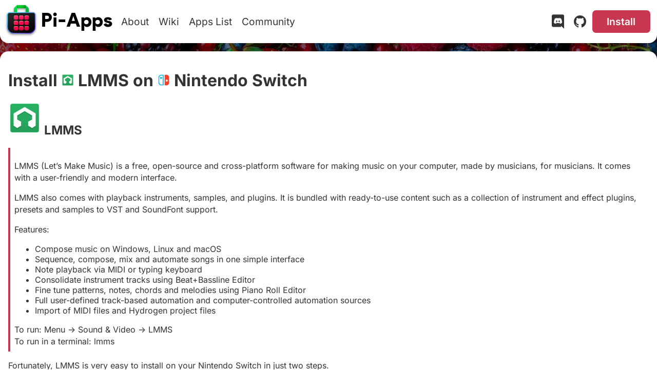

--- FILE ---
content_type: text/html; charset=utf-8
request_url: https://pi-apps.io/install-app/install-lmms-on-nintendo-switch/
body_size: 5701
content:
<!doctype html>
<html lang="en">
  <head>
    <style>nav{padding:.5em;overflow:auto;display:flex;justify-content:center;background-color:var(--background);border-radius:0 0 1em 1em}.main-menu{padding:0;margin:0;display:flex;justify-content:center;flex-wrap:wrap}.links,.navbar{display:flex;align-items:center;justify-content:center;padding:0;flex-wrap:wrap}.social-links i{font-size:1.75em;margin:.25em;color:var(--primary-text)}.social-links i:hover{color:var(--link);cursor:pointer}.links .button{margin:.25em}.navbar{flex-direction:column}.navbar a{display:flex;align-items:center}.nav-item{display:inline-block;font-size:1.2em;margin:.5em}.nav-item a{color:var(--primary-text);text-decoration:none}.nav-item-active{font-weight:700;font-size:1.25em}.hero{position:relative;color:#fff;z-index:0}.hero-description{color:#fff}.hero-title{font-size:3em}header .container{flex-direction:column}header .links{flex-direction:column}@media (min-width:56em){nav{justify-content:space-between}.navbar{flex-direction:row}header .container{flex-direction:row}header .links{flex-direction:row}}code[class*=language-],pre[class*=language-]{font-size:14px;line-height:1.375;direction:ltr;text-align:left;white-space:pre;word-spacing:normal;word-break:normal;-moz-tab-size:2;-o-tab-size:2;tab-size:2;-webkit-hyphens:none;-moz-hyphens:none;-ms-hyphens:none;hyphens:none;background:var(--code)}:not(pre)>code[class*=language-]{padding:.1em;border-radius:.3em}.token.cdata,.token.comment,.token.doctype,.token.prolog{color:#75715e}.token.punctuation{color:#f8f8f2}.token.namespace{opacity:.7}.token.boolean,.token.number,.token.operator{color:#fd971f}.token.property{color:#f4bf75}.token.tag{color:#66d9ef}.token.string{color:#a1efe4}.token.selector{color:#ae81ff}.token.attr-name{color:#fd971f}.language-css .token.string,.style .token.string,.token.entity,.token.url{color:#a1efe4}.token.attr-value,.token.control,.token.directive,.token.keyword,.token.unit{color:#a6e22e}.token.atrule,.token.regex,.token.statement{color:#a1efe4}.token.placeholder,.token.variable{color:#66d9ef}.token.deleted{text-decoration:line-through}.token.inserted{border-bottom:1px dotted #f9f8f5;text-decoration:none}.token.italic{font-style:italic}.token.bold,.token.important{font-weight:700}.token.important{color:#f92672}.token.entity{cursor:help}pre>code.highlight{outline:.4em solid #f92672;outline-offset:0.4em}@media (prefers-color-scheme:light){.token.punctuation{color:#cf222e}.token.boolean,.token.number,.token.operator{color:#c07016}.token.string{color:#0a338e}.language-css .token.string,.style .token.string,.token.entity,.token.url{color:#0a338e}.token.attr-value,.token.control,.token.directive,.token.keyword,.token.unit{color:#cf222e}.token.placeholder,.token.variable{color:#00afd2}}#userinput{width:100%;font-size:1.25em;padding:.2em .2em .2em .2em;border:.05em solid #ddd;margin-left:.2em;margin-bottom:.2em}.wiki-content h1,.wiki-content h2{border-bottom:2px solid var(--primary-text-muted)}.wiki-content,.wiki-content-thin,.wiki-toc,.wiki-toc-right,.wiki-toc-right-no-pad{margin-top:1em;overflow-wrap:break-word}.wiki-toc-right-no-pad ul{list-style-type:none;margin:0;padding-left:20px}.wiki-toc,.wiki-toc-right,.wiki-toc-right-no-pad{background-color:var(--accent);border-radius:1em;padding:1em;font-size:1rem;flex:1}.wiki-toc{overflow:hidden;height:min-content}.wiki-toc-right,.wiki-toc-right-no-pad{overflow:auto;height:calc(100vh - 1em - 4em - 1.25em)}.wiki-toc-right-no-pad{padding-left:0;padding-right:1em}.wiki-toc-list{display:flex;flex-wrap:wrap;justify-content:space-between;padding-left:0;padding-right:0;margin:0;list-style:none}.wiki-toc-list li{line-height:1.466666666667}.wiki-toc-list ul{padding:0 0 .75em 0;margin:0;list-style:none}.wiki-toc-list ul ul{padding-bottom:0;padding-left:.625rem}.wiki-toc-list ul ul>li:not(.wiki-toc-active)>ul>li:not(.wiki-toc-active){display:none}.wiki-toc-list a{padding:.15em .25em;display:block}.wiki-toc-list a:not(:hover){text-decoration:none}.wiki-toc-list li{margin:0;padding:0}.wiki-toc-list>li{flex-grow:1;flex-basis:14.375rem}.wiki-toc-list>li>a{color:var(--primary-text);font-weight:700;border-bottom:1px solid #ddd;margin-bottom:.25em}.wiki-toc-list li.wiki-toc-active>a{background-color:var(--accent)}.wiki-toc-list li.wiki-toc-active>ul,.wiki-toc-list ul.wiki-toc-active{display:block}.wiki-cat-list-active{font-weight:700}.inlinelist{padding:0}.inlinelist-no-nest ol,.inlinelist-no-nest ul{display:none}.wiki-tag{display:inline}.wiki-tag a{display:inline-flex;text-transform:uppercase;font-size:.75em;padding:.08333333333333em .3333333333333em;margin:.5em .5em .5em 0;color:var(--primary-text);border:1px solid var(--accent);border-radius:.25em;text-decoration:none;line-height:1.8}.wiki-tag:hover a{text-decoration:underline}.wiki-tag-active a{font-weight:700}@media (min-width:56em){.wiki-content{width:80%}.wiki-content-thin{width:60%}.wiki-toc,.wiki-toc-right,.wiki-toc-right-no-pad{position:sticky;top:-1px}.wiki-toc{margin-right:1em}.wiki-toc-right,.wiki-toc-right-no-pad{margin-left:1em}}.simple-install-content{margin-top:1em}.download-tab-list{list-style:none;display:flex;justify-content:flex-start;list-style:none;padding:0;margin-bottom:0;border-radius:1em 1em 0 0;background-color:var(--accent);flex-wrap:wrap;overflow:hidden}.download-tab-list li{flex-grow:1;display:block}.download-tab-list a{color:var(--primary-text);font-size:1.2em;text-decoration:none;display:flex;justify-content:center;padding:.75em .5em}.download-tab-list a:hover{background-color:var(--accent-light)}.download-tab-list i{color:var(--primary-text);font-size:1.2em;text-decoration:none;display:flex;justify-content:center;margin-right:.25em}.download-tab-active a{background-color:var(--background)}.download-content{background-color:var(--background);padding:1em;border-radius:0 0 1em 1em}.download-content .column div{width:100%}.download-content .button{width:100%;display:block;margin-bottom:1em;margin-left:0}@media (min-width:56em){.download-tab-list a{border-radius:1rem 1rem 0 0}.download-content .column div{width:80%}}.postlist{list-style:none;padding:0}.postlist-item{background-color:var(--background);border-radius:1em;padding:1em;display:flex;flex-wrap:wrap;align-items:baseline;counter-increment:start-from -1;line-height:1.8}.postlist :first-child{margin-top:0}.postlist{margin-top:0}.postlist-item:before{display:inline-block;pointer-events:none;content:"" counter(start-from,decimal-leading-zero) ". ";line-height:100%;text-align:right}.postlist-date,.postlist-item:before{font-size:.8125em;color:var(--darkgray)}.postlist-item:not(:first-child){margin-top:2em}.postlist-date{word-spacing:-0.5px}.postlist-link{font-size:1.2em;padding-left:.25em;padding-right:1em;text-underline-position:from-font;text-underline-offset:0;text-decoration-thickness:1px}.postlist-item-active .postlist-link{font-weight:500}.postlist-description{width:100%;border-left:var(--primary) .25em solid;padding:.5em;margin-top:.33em}.tmpl-home .postlist-link{font-size:1.1875em;font-weight:700}.post-tag{display:inline-flex;align-items:center;justify-content:center;text-transform:uppercase;font-size:.75em;padding:.08333333333333em .3333333333333em;margin-left:1em;color:var(--primary-text);border:1px solid var(--accent);border-radius:.25em;text-decoration:none;line-height:1.8}a.post-tag,a.post-tag:visited{color:inherit}a.post-tag:focus,a.post-tag:hover{background-color:var(--lightgray)}.postlist-item>.post-tag{align-self:center}.user-list{display:flex;flex-wrap:wrap;align-content:space-around;list-style:none;padding:0}.user-info{position:relative;margin:.5em;width:5em;border-radius:1em;overflow:hidden;background-color:var(--background);text-decoration:none;color:var(--primary-text);max-height:5em}.user-contrib{width:3em;background-color:var(--accent)}.user-contrib:hover{border:.2em solid var(--primary)}.user-info img{display:block;width:100%;height:auto}.user-name{color:#fff;font-size:.8em;overflow-wrap:anywhere;padding:.5em;text-align:center}.user-info-overlay{position:absolute;display:flex;align-items:center;justify-content:center;top:0;bottom:0;left:0;right:0;opacity:0;transition:.3s ease;background-color:var(--primary)}.user-info:hover .user-info-overlay{opacity:1}:root{--primary-text:#fff;--primary-text-muted:#aaa;--grad-primary:#df6277ff;--background:#15181c;--accent:#21242b;--accent-light:#313540;--code:#313540;--disabled:#666;--primary:hsl(350, 56%, 50%);--link:hsl(214, 46%, 52%);--info:hsl(274, 32%, 42%);--success:hsl(145, 27%, 59%);--warn:hsl(49, 85%, 69%);--danger:hsl(17, 95%, 70%);--primary-dark:hsl(350, 56%, 50%);--link-dark:hsl(214, 46%, 42%);--info-dark:hsl(274, 32%, 32%);--success-dark:hsl(145, 27%, 49%);--warn-dark:hsl(49, 85%, 60%);--danger-dark:hsl(17, 95%, 65%);--primary-light:hsl(350, 66%, 70%);--link-light:hsl(214, 46%, 67%);--info-light:hsl(274, 32%, 56%);--success-light:hsl(145, 27%, 67%);--warn-light:hsl(49, 85%, 79%);--danger-light:hsl(17, 95%, 80%);background-color:var(--background);color-scheme:dark}@media (prefers-color-scheme:light){:root{--code:#F6F8FA;--primary-text:#333;--primary-text-muted:#666;--background:#ffffff;--accent:#e0e0e0;--accent-light:#d0d0d0;background-color:var(--background);color-scheme:light}}*{box-sizing:border-box}body,html{padding:0;margin:0;font-family:Inter,-apple-system,system-ui,sans-serif;color:var(--primary-text)}.bg{height:100vh;width:100vw;position:fixed;background-image:linear-gradient(rgba(0,0,0,.5),rgba(0,0,0,.5)),url('/img/background/fruit.jpg');background-position:center;background-repeat:no-repeat;background-size:cover}*{box-sizing:border-box}p:last-child{margin-bottom:0}.tmpl-post li,iframe,img,p{max-width:min(100%)}.tmpl-post li,p{line-height:1.45}a{color:var(--link)}table{margin:1em 0}table td,table th{padding-right:1em}blockquote{border-left:var(--primary) .25em solid;padding:.5em;margin:0}code{font-family:Consolas,Menlo,Monaco,"Andale Mono WT","Andale Mono","Lucida Console","Lucida Sans Typewriter","DejaVu Sans Mono","Bitstream Vera Sans Mono","Liberation Mono","Nimbus Mono L","Courier New",Courier,monospace;line-height:1.5}pre{border-radius:1em}:not(pre)>code{border-radius:.15em}.top{margin-top:1em}pre{font-size:14px;line-height:1.375;direction:ltr;text-align:left;white-space:pre;word-spacing:normal;word-break:normal;-moz-tab-size:2;-o-tab-size:2;tab-size:2;-webkit-hyphens:none;-moz-hyphens:none;-ms-hyphens:none;hyphens:none;padding:1em;margin:.5em 0;background-color:var(--code);color:#fff;overflow:auto}code{word-break:break-all;color:#f8f8f2;background-color:var(--code)}:not(pre)>code{padding:.18em}@media (prefers-color-scheme:light){code{color:#1f2328}}.highlight-line{display:block;padding:.125em 1em;text-decoration:none;color:inherit}.highlight-line:empty:before{content:" "}.highlight-line+br{display:none}.highlight-line-isdir{color:#b00808;background-color:#222}.highlight-line-active{background-color:#444;background-color:hsla(0,0%,27%,.8)}.highlight-line-add{background-color:#45844b}.highlight-line-remove{background-color:#902f2f}.container{max-width:120em;margin:0 auto;position:relative}.content{background-color:var(--background);border-radius:1em;padding:1em}.center{text-align:center;margin:auto}.infobox{background-color:var(--accent);padding:1em;border-radius:1em}.button{display:inline-block;border:none;position:relative;color:#fff;padding:.5em 1.5em;list-style:none;font-size:1.2em;font-family:Inter,sans-serif;font-weight:600;text-decoration:none;background-color:var(--primary);border-radius:.365em;transition:.2s ease;background-position-x:100%;cursor:pointer}.button[disabled]{opacity:.5;pointer-events:none}.button:hover{background-color:var(--primary-dark)}.button.type-link{background-color:var(--link)}.button.type-link:hover{background-color:var(--link-dark)}.button.type-info{background-color:var(--info)}.button.type-info:hover{background-color:var(--info-dark)}.button.type-success{background-color:var(--success)}.button.type-success:hover{background-color:var(--success-dark)}.button.type-warn{background-color:var(--warn);color:#000}.button.type-warn:hover{background-color:var(--warn-dark);color:#000}.button.type-danger{background-color:var(--danger)}.button.type-danger:hover{background-color:var(--danger-dark)}.button.size-large{font-size:1.5em}.button.size-small{font-size:1em}.direct-link{text-decoration:none;font-style:normal;margin-left:.1em}a.direct-link,a.direct-link:visited{color:transparent}:hover>a.direct-link,:hover>a.direct-link:visited,a.direct-link:focus,a.direct-link:focus:visited{color:#aaa}.download-links{padding:0}.download-links li{display:inline;margin:.25em}.row{display:flex;flex-direction:column}.column{display:flex;align-items:center;justify-content:center;padding:1em;text-align:center}.column img{height:auto}.subtitle{font-size:1.5em;text-align:center}.cards{display:flex;flex-wrap:wrap;flex-direction:column;gap:1em}.card{flex:1;padding:1em;text-align:center;background-color:var(--accent)}.card .button{width:100%;margin:0}.notification{border-radius:1em;position:relative;padding:1.25rem 2.5rem 1.25rem 1.5rem;margin-bottom:1em;color:#fff}.notification.type-primary{background-color:var(--primary)}.notification.type-link{background-color:var(--link)}.notification.type-info{background-color:var(--info)}.notification.type-success{background-color:var(--success)}.notification.type-warn{background-color:var(--warn);color:#000}.notification.type-danger{background-color:var(--danger)}.footer{text-align:center;padding:2em;color:#fff}@media (min-width:56em){.row{flex-direction:row}.row-reverse{flex-direction:row-reverse}.column{flex:50%}.wiki-content{padding-left:1em}.cards{flex-direction:row;justify-content:space-between}.card{align-self:flex-start}}</style>
    <meta charset="utf-8">
    <meta name="viewport" content="width=device-width, initial-scale=1.0">
    <title>Install LMMS on Nintendo Switch | Pi-Apps</title>
    <meta name="description" content="Install LMMS on Nintendo Switch using Pi-Apps">
    <link rel="alternate" href="." type="application/atom+xml" title="Pi-Apps">
    <link rel="alternate" href="." type="application/json" title="Pi-Apps">
    <link rel="icon" type="image/png" sizes="96x96" href="/img/favicon.png">
    <link rel="stylesheet" type="text/css" href="/assets/fonts/inter/index.css">
    <link rel="stylesheet" type="text/css" href="/assets/fonts/inter/600.css">
    <link rel="stylesheet" type="text/css" href="/assets/fonts/inter/700.css">
    <link rel="stylesheet" href="/assets/forkawesome/css/fork-awesome.min.css">
    <!-- incredibly based web app to make mod lists at https://moddermore.vercel.app -->
  </head>
  <body>
    <header>
  <div class="bg"></div>
  <nav class="container">
    <div class="navbar">
      <a class="home" href="/" aria-label="Pi-Apps">
        <picture>
          <source srcset="/img/proglogo-white-noglow-64.png 1x, /img/proglogo-white-noglow-128.png 2x, /img/proglogo-white-noglow-256.png 3x" media="(prefers-color-scheme: dark)">
          <source srcset="/img/proglogo-black-noglow-64.png 1x, /img/proglogo-black-noglow-128.png 2x, /img/proglogo-black-noglow-256.png 3x" media="(prefers-color-scheme: light)">
          <img src="/img/proglogo-white-noglow-256.png" alt="Pi-Apps logo" style="height: 4em" />
        </picture>
      </a>
      <ul class="main-menu">
        <li class="nav-item">
          <a href="/about/">About</a>
        </li>
        <li class="nav-item">
          <a href="/wiki/">Wiki</a>
        </li>
        <li class="nav-item">
          <a href="/wiki/getting-started/apps-list/">Apps List</a>
        </li>
        <li class="nav-item">
          <a href="/#get-involved">Community</a>
        </li>
      </ul>
    </div>
    <div class="links">
      <div class="social-links">
        <a href="https://discord.gg/RXSTvaUvuu" target="_blank" aria-label="Discord"><i class="fa fa-discord"></i></a>
        <a href="https://github.com/Botspot/pi-apps" target="_blank" aria-label="GitHub"><i class="fa fa-github"></i></a>
      </div>
      <div>
        <a class="button" href="/install/">Install</a>
      </div>
    </div>
  </nav>

  
</header>


    <main class="container ">
      <div class="simple-install-content content">
<h1 id="install-lmms-on-nintendo-switch" tabindex="-1">Install <img src="/img/app-icons/LMMS/icon-64.png" height=24> LMMS on <img src=/img/other-icons/switch-icon.svg height=24> Nintendo Switch <a class="direct-link" href="#install-lmms-on-nintendo-switch" aria-hidden="true">#</a></h1>
<h2 id="lmms" tabindex="-1"><img src="/img/app-icons/LMMS/icon-64.png"> LMMS <a class="direct-link" href="#lmms" aria-hidden="true">#</a></h2>
<blockquote>
<p>LMMS (Let’s Make Music) is a free, open-source and cross-platform software for making music on your computer, made by musicians, for musicians. It comes with a user-friendly and modern interface.</p>
<p>LMMS also comes with playback instruments, samples, and plugins. It is bundled with ready-to-use content such as a collection of instrument and effect plugins, presets and samples to VST and SoundFont support.</p>
<p>Features:</p>
<ul>
<li>Compose music on Windows, Linux and macOS</li>
<li>Sequence, compose, mix and automate songs in one simple interface</li>
<li>Note playback via MIDI or typing keyboard</li>
<li>Consolidate instrument tracks using Beat+Bassline Editor</li>
<li>Fine tune patterns, notes, chords and melodies using Piano Roll Editor</li>
<li>Full user-defined track-based automation and computer-controlled automation sources</li>
<li>Import of MIDI files and Hydrogen project files</li>
</ul>
<p>To run: Menu -&gt; Sound &amp; Video -&gt; LMMS<br>
To run in a terminal: lmms</p>
</blockquote>
<p>Fortunately, LMMS is very easy to install on your Nintendo Switch in just two steps.</p>
<ol>
<li>Install Pi-Apps - the best app installer for Nintendo Switch.</li>
<li>Use Pi-Apps to install LMMS.</li>
</ol>
</div>
<div class="simple-install-content content">
<h2 id="compatibility" tabindex="-1">Compatibility <a class="direct-link" href="#compatibility" aria-hidden="true">#</a></h2>
<p>For the best chance of this working, we recommend using the latest version of <a href="https://wiki.switchroot.org/wiki/linux/l4t-ubuntu-noble-installation-guide">Switchroot L4T Ubuntu Noble</a>, which is currently version <strong>5.1.2 Ubuntu Noble</strong>.<br>
LMMS will run on L4T Ubuntu ARM64.</p>
</div>
<div class="simple-install-content content">
<h2 id="install-pi-apps" tabindex="-1">Install Pi-Apps <a class="direct-link" href="#install-pi-apps" aria-hidden="true">#</a></h2>
<p>Pi-Apps is a free tool that makes it incredibly easy to install the most useful programs on your Nintendo Switch with just a few clicks.</p>
<p>Open a terminal and run this command to install Pi-Apps:</p>
<pre class="language-bash"><code class="language-bash"><span class="token function">wget</span> -qO- https://raw.githubusercontent.com/Botspot/pi-apps/master/install <span class="token operator">|</span> <span class="token function">bash</span></code></pre>
<p>Feel free to check out the Pi-Apps source code here: <a href="https://github.com/Botspot/pi-apps">https://github.com/Botspot/pi-apps</a></p>
</div>
<div class="simple-install-content content">
<h2 id="install-lmms" tabindex="-1">Install LMMS <a class="direct-link" href="#install-lmms" aria-hidden="true">#</a></h2>
<p>Now that you have Pi-Apps installed, it is time to install LMMS.<br>
First launch Pi-Apps from your start menu:<br>
<img src="/img/start-menu.png"><br>
Then click on the <b>Multimedia</b> category.<br>
<img src="/img/category-selections/Multimedia.png"><br>
Now scroll down to find <b>LMMS</b> in the list.<br>
<img src="/img/app-icons/LMMS/app-selection.png"><br>
Just click Install and Pi-Apps will install LMMS for you!</p>
</div>
<div class="simple-install-content content">
<p>Pi-Apps is a free and open source tool made by <a href="/about/#contributors">Botspot, theofficialgman, and other contributors</a>. Find out more at <a href="https://pi-apps.io">https://pi-apps.io</a></p>
</div>

    </main>

    <footer>
      <div class="footer">
    <div class="container">
        <a href="https://github.com/Pi-Apps-Coders/website/edit/master/./src/install-app/install-lmms-on-nintendo-switch.md" class="elv-externalexempt button type-link size-small">Edit this page</a>
    </div>
</div>
    </footer>
  </body>
</html>


--- FILE ---
content_type: text/css; charset=utf-8
request_url: https://pi-apps.io/assets/fonts/inter/600.css
body_size: 4
content:
/* inter-cyrillic-ext-600-normal */
@font-face {
  font-family: 'Inter';
  font-style: normal;
  font-display: swap;
  font-weight: 600;
  src: url(./files/inter-cyrillic-ext-600-normal.woff2) format('woff2'), url(./files/inter-cyrillic-ext-600-normal.woff) format('woff');
  unicode-range: U+0460-052F,U+1C80-1C88,U+20B4,U+2DE0-2DFF,U+A640-A69F,U+FE2E-FE2F;
}

/* inter-cyrillic-600-normal */
@font-face {
  font-family: 'Inter';
  font-style: normal;
  font-display: swap;
  font-weight: 600;
  src: url(./files/inter-cyrillic-600-normal.woff2) format('woff2'), url(./files/inter-cyrillic-600-normal.woff) format('woff');
  unicode-range: U+0301,U+0400-045F,U+0490-0491,U+04B0-04B1,U+2116;
}

/* inter-greek-ext-600-normal */
@font-face {
  font-family: 'Inter';
  font-style: normal;
  font-display: swap;
  font-weight: 600;
  src: url(./files/inter-greek-ext-600-normal.woff2) format('woff2'), url(./files/inter-greek-ext-600-normal.woff) format('woff');
  unicode-range: U+1F00-1FFF;
}

/* inter-greek-600-normal */
@font-face {
  font-family: 'Inter';
  font-style: normal;
  font-display: swap;
  font-weight: 600;
  src: url(./files/inter-greek-600-normal.woff2) format('woff2'), url(./files/inter-greek-600-normal.woff) format('woff');
  unicode-range: U+0370-0377,U+037A-037F,U+0384-038A,U+038C,U+038E-03A1,U+03A3-03FF;
}

/* inter-vietnamese-600-normal */
@font-face {
  font-family: 'Inter';
  font-style: normal;
  font-display: swap;
  font-weight: 600;
  src: url(./files/inter-vietnamese-600-normal.woff2) format('woff2'), url(./files/inter-vietnamese-600-normal.woff) format('woff');
  unicode-range: U+0102-0103,U+0110-0111,U+0128-0129,U+0168-0169,U+01A0-01A1,U+01AF-01B0,U+0300-0301,U+0303-0304,U+0308-0309,U+0323,U+0329,U+1EA0-1EF9,U+20AB;
}

/* inter-latin-ext-600-normal */
@font-face {
  font-family: 'Inter';
  font-style: normal;
  font-display: swap;
  font-weight: 600;
  src: url(./files/inter-latin-ext-600-normal.woff2) format('woff2'), url(./files/inter-latin-ext-600-normal.woff) format('woff');
  unicode-range: U+0100-02AF,U+0304,U+0308,U+0329,U+1E00-1E9F,U+1EF2-1EFF,U+2020,U+20A0-20AB,U+20AD-20C0,U+2113,U+2C60-2C7F,U+A720-A7FF;
}

/* inter-latin-600-normal */
@font-face {
  font-family: 'Inter';
  font-style: normal;
  font-display: swap;
  font-weight: 600;
  src: url(./files/inter-latin-600-normal.woff2) format('woff2'), url(./files/inter-latin-600-normal.woff) format('woff');
  unicode-range: U+0000-00FF,U+0131,U+0152-0153,U+02BB-02BC,U+02C6,U+02DA,U+02DC,U+0304,U+0308,U+0329,U+2000-206F,U+2074,U+20AC,U+2122,U+2191,U+2193,U+2212,U+2215,U+FEFF,U+FFFD;
}

--- FILE ---
content_type: image/svg+xml
request_url: https://pi-apps.io/img/other-icons/switch-icon.svg
body_size: 658
content:
<?xml version="1.0" encoding="utf-8"?>
<svg width="22pt" height="22pt" viewBox="0 0 22 22" xmlns="http://www.w3.org/2000/svg">
  <g transform="matrix(0.863645, 0, 0, 0.863645, -204.911545, -204.911163)">
    <path d="M 243.711 239.073 C 241.52 239.465 239.758 241.086 239.202 243.218 C 239.001 243.988 238.988 244.439 239.011 250.41 C 239.024 255.895 239.029 256.022 239.12 256.446 C 239.625 258.728 241.247 260.354 243.552 260.891 C 243.853 260.96 244.235 260.973 246.699 260.987 C 249.25 261.005 249.514 261.001 249.583 260.932 C 249.651 260.864 249.656 259.985 249.656 250.019 C 249.656 242.63 249.642 239.15 249.61 239.087 C 249.564 239.005 249.487 239 246.818 239.005 C 244.65 239.009 243.998 239.023 243.711 239.073 Z M 247.834 250.005 L 247.834 259.233 L 245.98 259.211 C 244.272 259.192 244.089 259.183 243.748 259.097 C 242.281 258.719 241.192 257.589 240.887 256.118 C 240.787 255.658 240.787 244.325 240.883 243.874 C 241.156 242.594 242.044 241.533 243.242 241.054 C 243.843 240.813 244.121 240.786 246.071 240.781 L 247.834 240.777 L 247.834 250.005 Z" stroke="none" style="fill: rgb(10, 185, 230);"/>
    <path d="M 251.874 239.032 C 251.856 239.046 251.842 243.983 251.842 250.005 C 251.842 259.939 251.847 260.946 251.915 260.973 C 252.038 261.019 255.573 261.001 256.01 260.955 C 257.859 260.746 259.49 259.621 260.378 257.949 C 260.492 257.735 260.642 257.375 260.72 257.152 C 261.007 256.295 260.998 256.523 260.998 249.978 C 260.998 244.753 260.988 243.974 260.925 243.642 C 260.474 241.269 258.665 239.478 256.288 239.068 C 255.969 239.014 255.477 239 253.892 239 C 252.799 239 251.888 239.014 251.874 239.032 Z M 256.739 248.953 C 257.449 249.14 258.032 249.682 258.269 250.374 C 258.419 250.802 258.415 251.431 258.265 251.822 C 257.987 252.542 257.44 253.048 256.739 253.235 C 255.6 253.531 254.388 252.843 254.056 251.713 C 253.956 251.367 253.96 250.784 254.074 250.429 C 254.416 249.313 255.6 248.657 256.739 248.953 Z" stroke="none" style="fill: rgb(255, 60, 40);"/>
    <path d="M 244.103 243.56 C 243.816 243.614 243.379 243.833 243.146 244.038 C 242.668 244.452 242.431 245.04 242.468 245.732 C 242.486 246.092 242.509 246.188 242.655 246.479 C 242.869 246.921 243.192 247.245 243.634 247.463 C 243.939 247.614 244.017 247.632 244.413 247.646 C 244.773 247.659 244.9 247.646 245.142 247.564 C 246.13 247.231 246.727 246.27 246.558 245.286 C 246.362 244.115 245.251 243.332 244.103 243.56 Z" stroke="none" style="fill: rgb(10, 185, 230);"/>
  </g>
</svg>